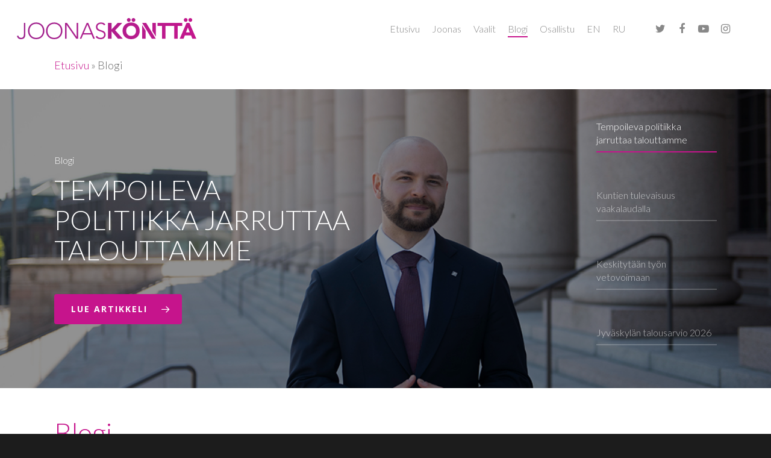

--- FILE ---
content_type: text/html; charset=utf-8
request_url: https://www.google.com/recaptcha/api2/anchor?ar=1&k=6LeR53waAAAAAOth_6va4rkSn0bsaHZliZu1Z4MU&co=aHR0cHM6Ly9qb29uYXNrb250dGEuZmk6NDQz&hl=en&v=PoyoqOPhxBO7pBk68S4YbpHZ&size=invisible&anchor-ms=20000&execute-ms=30000&cb=otldtqz0xc8u
body_size: 48647
content:
<!DOCTYPE HTML><html dir="ltr" lang="en"><head><meta http-equiv="Content-Type" content="text/html; charset=UTF-8">
<meta http-equiv="X-UA-Compatible" content="IE=edge">
<title>reCAPTCHA</title>
<style type="text/css">
/* cyrillic-ext */
@font-face {
  font-family: 'Roboto';
  font-style: normal;
  font-weight: 400;
  font-stretch: 100%;
  src: url(//fonts.gstatic.com/s/roboto/v48/KFO7CnqEu92Fr1ME7kSn66aGLdTylUAMa3GUBHMdazTgWw.woff2) format('woff2');
  unicode-range: U+0460-052F, U+1C80-1C8A, U+20B4, U+2DE0-2DFF, U+A640-A69F, U+FE2E-FE2F;
}
/* cyrillic */
@font-face {
  font-family: 'Roboto';
  font-style: normal;
  font-weight: 400;
  font-stretch: 100%;
  src: url(//fonts.gstatic.com/s/roboto/v48/KFO7CnqEu92Fr1ME7kSn66aGLdTylUAMa3iUBHMdazTgWw.woff2) format('woff2');
  unicode-range: U+0301, U+0400-045F, U+0490-0491, U+04B0-04B1, U+2116;
}
/* greek-ext */
@font-face {
  font-family: 'Roboto';
  font-style: normal;
  font-weight: 400;
  font-stretch: 100%;
  src: url(//fonts.gstatic.com/s/roboto/v48/KFO7CnqEu92Fr1ME7kSn66aGLdTylUAMa3CUBHMdazTgWw.woff2) format('woff2');
  unicode-range: U+1F00-1FFF;
}
/* greek */
@font-face {
  font-family: 'Roboto';
  font-style: normal;
  font-weight: 400;
  font-stretch: 100%;
  src: url(//fonts.gstatic.com/s/roboto/v48/KFO7CnqEu92Fr1ME7kSn66aGLdTylUAMa3-UBHMdazTgWw.woff2) format('woff2');
  unicode-range: U+0370-0377, U+037A-037F, U+0384-038A, U+038C, U+038E-03A1, U+03A3-03FF;
}
/* math */
@font-face {
  font-family: 'Roboto';
  font-style: normal;
  font-weight: 400;
  font-stretch: 100%;
  src: url(//fonts.gstatic.com/s/roboto/v48/KFO7CnqEu92Fr1ME7kSn66aGLdTylUAMawCUBHMdazTgWw.woff2) format('woff2');
  unicode-range: U+0302-0303, U+0305, U+0307-0308, U+0310, U+0312, U+0315, U+031A, U+0326-0327, U+032C, U+032F-0330, U+0332-0333, U+0338, U+033A, U+0346, U+034D, U+0391-03A1, U+03A3-03A9, U+03B1-03C9, U+03D1, U+03D5-03D6, U+03F0-03F1, U+03F4-03F5, U+2016-2017, U+2034-2038, U+203C, U+2040, U+2043, U+2047, U+2050, U+2057, U+205F, U+2070-2071, U+2074-208E, U+2090-209C, U+20D0-20DC, U+20E1, U+20E5-20EF, U+2100-2112, U+2114-2115, U+2117-2121, U+2123-214F, U+2190, U+2192, U+2194-21AE, U+21B0-21E5, U+21F1-21F2, U+21F4-2211, U+2213-2214, U+2216-22FF, U+2308-230B, U+2310, U+2319, U+231C-2321, U+2336-237A, U+237C, U+2395, U+239B-23B7, U+23D0, U+23DC-23E1, U+2474-2475, U+25AF, U+25B3, U+25B7, U+25BD, U+25C1, U+25CA, U+25CC, U+25FB, U+266D-266F, U+27C0-27FF, U+2900-2AFF, U+2B0E-2B11, U+2B30-2B4C, U+2BFE, U+3030, U+FF5B, U+FF5D, U+1D400-1D7FF, U+1EE00-1EEFF;
}
/* symbols */
@font-face {
  font-family: 'Roboto';
  font-style: normal;
  font-weight: 400;
  font-stretch: 100%;
  src: url(//fonts.gstatic.com/s/roboto/v48/KFO7CnqEu92Fr1ME7kSn66aGLdTylUAMaxKUBHMdazTgWw.woff2) format('woff2');
  unicode-range: U+0001-000C, U+000E-001F, U+007F-009F, U+20DD-20E0, U+20E2-20E4, U+2150-218F, U+2190, U+2192, U+2194-2199, U+21AF, U+21E6-21F0, U+21F3, U+2218-2219, U+2299, U+22C4-22C6, U+2300-243F, U+2440-244A, U+2460-24FF, U+25A0-27BF, U+2800-28FF, U+2921-2922, U+2981, U+29BF, U+29EB, U+2B00-2BFF, U+4DC0-4DFF, U+FFF9-FFFB, U+10140-1018E, U+10190-1019C, U+101A0, U+101D0-101FD, U+102E0-102FB, U+10E60-10E7E, U+1D2C0-1D2D3, U+1D2E0-1D37F, U+1F000-1F0FF, U+1F100-1F1AD, U+1F1E6-1F1FF, U+1F30D-1F30F, U+1F315, U+1F31C, U+1F31E, U+1F320-1F32C, U+1F336, U+1F378, U+1F37D, U+1F382, U+1F393-1F39F, U+1F3A7-1F3A8, U+1F3AC-1F3AF, U+1F3C2, U+1F3C4-1F3C6, U+1F3CA-1F3CE, U+1F3D4-1F3E0, U+1F3ED, U+1F3F1-1F3F3, U+1F3F5-1F3F7, U+1F408, U+1F415, U+1F41F, U+1F426, U+1F43F, U+1F441-1F442, U+1F444, U+1F446-1F449, U+1F44C-1F44E, U+1F453, U+1F46A, U+1F47D, U+1F4A3, U+1F4B0, U+1F4B3, U+1F4B9, U+1F4BB, U+1F4BF, U+1F4C8-1F4CB, U+1F4D6, U+1F4DA, U+1F4DF, U+1F4E3-1F4E6, U+1F4EA-1F4ED, U+1F4F7, U+1F4F9-1F4FB, U+1F4FD-1F4FE, U+1F503, U+1F507-1F50B, U+1F50D, U+1F512-1F513, U+1F53E-1F54A, U+1F54F-1F5FA, U+1F610, U+1F650-1F67F, U+1F687, U+1F68D, U+1F691, U+1F694, U+1F698, U+1F6AD, U+1F6B2, U+1F6B9-1F6BA, U+1F6BC, U+1F6C6-1F6CF, U+1F6D3-1F6D7, U+1F6E0-1F6EA, U+1F6F0-1F6F3, U+1F6F7-1F6FC, U+1F700-1F7FF, U+1F800-1F80B, U+1F810-1F847, U+1F850-1F859, U+1F860-1F887, U+1F890-1F8AD, U+1F8B0-1F8BB, U+1F8C0-1F8C1, U+1F900-1F90B, U+1F93B, U+1F946, U+1F984, U+1F996, U+1F9E9, U+1FA00-1FA6F, U+1FA70-1FA7C, U+1FA80-1FA89, U+1FA8F-1FAC6, U+1FACE-1FADC, U+1FADF-1FAE9, U+1FAF0-1FAF8, U+1FB00-1FBFF;
}
/* vietnamese */
@font-face {
  font-family: 'Roboto';
  font-style: normal;
  font-weight: 400;
  font-stretch: 100%;
  src: url(//fonts.gstatic.com/s/roboto/v48/KFO7CnqEu92Fr1ME7kSn66aGLdTylUAMa3OUBHMdazTgWw.woff2) format('woff2');
  unicode-range: U+0102-0103, U+0110-0111, U+0128-0129, U+0168-0169, U+01A0-01A1, U+01AF-01B0, U+0300-0301, U+0303-0304, U+0308-0309, U+0323, U+0329, U+1EA0-1EF9, U+20AB;
}
/* latin-ext */
@font-face {
  font-family: 'Roboto';
  font-style: normal;
  font-weight: 400;
  font-stretch: 100%;
  src: url(//fonts.gstatic.com/s/roboto/v48/KFO7CnqEu92Fr1ME7kSn66aGLdTylUAMa3KUBHMdazTgWw.woff2) format('woff2');
  unicode-range: U+0100-02BA, U+02BD-02C5, U+02C7-02CC, U+02CE-02D7, U+02DD-02FF, U+0304, U+0308, U+0329, U+1D00-1DBF, U+1E00-1E9F, U+1EF2-1EFF, U+2020, U+20A0-20AB, U+20AD-20C0, U+2113, U+2C60-2C7F, U+A720-A7FF;
}
/* latin */
@font-face {
  font-family: 'Roboto';
  font-style: normal;
  font-weight: 400;
  font-stretch: 100%;
  src: url(//fonts.gstatic.com/s/roboto/v48/KFO7CnqEu92Fr1ME7kSn66aGLdTylUAMa3yUBHMdazQ.woff2) format('woff2');
  unicode-range: U+0000-00FF, U+0131, U+0152-0153, U+02BB-02BC, U+02C6, U+02DA, U+02DC, U+0304, U+0308, U+0329, U+2000-206F, U+20AC, U+2122, U+2191, U+2193, U+2212, U+2215, U+FEFF, U+FFFD;
}
/* cyrillic-ext */
@font-face {
  font-family: 'Roboto';
  font-style: normal;
  font-weight: 500;
  font-stretch: 100%;
  src: url(//fonts.gstatic.com/s/roboto/v48/KFO7CnqEu92Fr1ME7kSn66aGLdTylUAMa3GUBHMdazTgWw.woff2) format('woff2');
  unicode-range: U+0460-052F, U+1C80-1C8A, U+20B4, U+2DE0-2DFF, U+A640-A69F, U+FE2E-FE2F;
}
/* cyrillic */
@font-face {
  font-family: 'Roboto';
  font-style: normal;
  font-weight: 500;
  font-stretch: 100%;
  src: url(//fonts.gstatic.com/s/roboto/v48/KFO7CnqEu92Fr1ME7kSn66aGLdTylUAMa3iUBHMdazTgWw.woff2) format('woff2');
  unicode-range: U+0301, U+0400-045F, U+0490-0491, U+04B0-04B1, U+2116;
}
/* greek-ext */
@font-face {
  font-family: 'Roboto';
  font-style: normal;
  font-weight: 500;
  font-stretch: 100%;
  src: url(//fonts.gstatic.com/s/roboto/v48/KFO7CnqEu92Fr1ME7kSn66aGLdTylUAMa3CUBHMdazTgWw.woff2) format('woff2');
  unicode-range: U+1F00-1FFF;
}
/* greek */
@font-face {
  font-family: 'Roboto';
  font-style: normal;
  font-weight: 500;
  font-stretch: 100%;
  src: url(//fonts.gstatic.com/s/roboto/v48/KFO7CnqEu92Fr1ME7kSn66aGLdTylUAMa3-UBHMdazTgWw.woff2) format('woff2');
  unicode-range: U+0370-0377, U+037A-037F, U+0384-038A, U+038C, U+038E-03A1, U+03A3-03FF;
}
/* math */
@font-face {
  font-family: 'Roboto';
  font-style: normal;
  font-weight: 500;
  font-stretch: 100%;
  src: url(//fonts.gstatic.com/s/roboto/v48/KFO7CnqEu92Fr1ME7kSn66aGLdTylUAMawCUBHMdazTgWw.woff2) format('woff2');
  unicode-range: U+0302-0303, U+0305, U+0307-0308, U+0310, U+0312, U+0315, U+031A, U+0326-0327, U+032C, U+032F-0330, U+0332-0333, U+0338, U+033A, U+0346, U+034D, U+0391-03A1, U+03A3-03A9, U+03B1-03C9, U+03D1, U+03D5-03D6, U+03F0-03F1, U+03F4-03F5, U+2016-2017, U+2034-2038, U+203C, U+2040, U+2043, U+2047, U+2050, U+2057, U+205F, U+2070-2071, U+2074-208E, U+2090-209C, U+20D0-20DC, U+20E1, U+20E5-20EF, U+2100-2112, U+2114-2115, U+2117-2121, U+2123-214F, U+2190, U+2192, U+2194-21AE, U+21B0-21E5, U+21F1-21F2, U+21F4-2211, U+2213-2214, U+2216-22FF, U+2308-230B, U+2310, U+2319, U+231C-2321, U+2336-237A, U+237C, U+2395, U+239B-23B7, U+23D0, U+23DC-23E1, U+2474-2475, U+25AF, U+25B3, U+25B7, U+25BD, U+25C1, U+25CA, U+25CC, U+25FB, U+266D-266F, U+27C0-27FF, U+2900-2AFF, U+2B0E-2B11, U+2B30-2B4C, U+2BFE, U+3030, U+FF5B, U+FF5D, U+1D400-1D7FF, U+1EE00-1EEFF;
}
/* symbols */
@font-face {
  font-family: 'Roboto';
  font-style: normal;
  font-weight: 500;
  font-stretch: 100%;
  src: url(//fonts.gstatic.com/s/roboto/v48/KFO7CnqEu92Fr1ME7kSn66aGLdTylUAMaxKUBHMdazTgWw.woff2) format('woff2');
  unicode-range: U+0001-000C, U+000E-001F, U+007F-009F, U+20DD-20E0, U+20E2-20E4, U+2150-218F, U+2190, U+2192, U+2194-2199, U+21AF, U+21E6-21F0, U+21F3, U+2218-2219, U+2299, U+22C4-22C6, U+2300-243F, U+2440-244A, U+2460-24FF, U+25A0-27BF, U+2800-28FF, U+2921-2922, U+2981, U+29BF, U+29EB, U+2B00-2BFF, U+4DC0-4DFF, U+FFF9-FFFB, U+10140-1018E, U+10190-1019C, U+101A0, U+101D0-101FD, U+102E0-102FB, U+10E60-10E7E, U+1D2C0-1D2D3, U+1D2E0-1D37F, U+1F000-1F0FF, U+1F100-1F1AD, U+1F1E6-1F1FF, U+1F30D-1F30F, U+1F315, U+1F31C, U+1F31E, U+1F320-1F32C, U+1F336, U+1F378, U+1F37D, U+1F382, U+1F393-1F39F, U+1F3A7-1F3A8, U+1F3AC-1F3AF, U+1F3C2, U+1F3C4-1F3C6, U+1F3CA-1F3CE, U+1F3D4-1F3E0, U+1F3ED, U+1F3F1-1F3F3, U+1F3F5-1F3F7, U+1F408, U+1F415, U+1F41F, U+1F426, U+1F43F, U+1F441-1F442, U+1F444, U+1F446-1F449, U+1F44C-1F44E, U+1F453, U+1F46A, U+1F47D, U+1F4A3, U+1F4B0, U+1F4B3, U+1F4B9, U+1F4BB, U+1F4BF, U+1F4C8-1F4CB, U+1F4D6, U+1F4DA, U+1F4DF, U+1F4E3-1F4E6, U+1F4EA-1F4ED, U+1F4F7, U+1F4F9-1F4FB, U+1F4FD-1F4FE, U+1F503, U+1F507-1F50B, U+1F50D, U+1F512-1F513, U+1F53E-1F54A, U+1F54F-1F5FA, U+1F610, U+1F650-1F67F, U+1F687, U+1F68D, U+1F691, U+1F694, U+1F698, U+1F6AD, U+1F6B2, U+1F6B9-1F6BA, U+1F6BC, U+1F6C6-1F6CF, U+1F6D3-1F6D7, U+1F6E0-1F6EA, U+1F6F0-1F6F3, U+1F6F7-1F6FC, U+1F700-1F7FF, U+1F800-1F80B, U+1F810-1F847, U+1F850-1F859, U+1F860-1F887, U+1F890-1F8AD, U+1F8B0-1F8BB, U+1F8C0-1F8C1, U+1F900-1F90B, U+1F93B, U+1F946, U+1F984, U+1F996, U+1F9E9, U+1FA00-1FA6F, U+1FA70-1FA7C, U+1FA80-1FA89, U+1FA8F-1FAC6, U+1FACE-1FADC, U+1FADF-1FAE9, U+1FAF0-1FAF8, U+1FB00-1FBFF;
}
/* vietnamese */
@font-face {
  font-family: 'Roboto';
  font-style: normal;
  font-weight: 500;
  font-stretch: 100%;
  src: url(//fonts.gstatic.com/s/roboto/v48/KFO7CnqEu92Fr1ME7kSn66aGLdTylUAMa3OUBHMdazTgWw.woff2) format('woff2');
  unicode-range: U+0102-0103, U+0110-0111, U+0128-0129, U+0168-0169, U+01A0-01A1, U+01AF-01B0, U+0300-0301, U+0303-0304, U+0308-0309, U+0323, U+0329, U+1EA0-1EF9, U+20AB;
}
/* latin-ext */
@font-face {
  font-family: 'Roboto';
  font-style: normal;
  font-weight: 500;
  font-stretch: 100%;
  src: url(//fonts.gstatic.com/s/roboto/v48/KFO7CnqEu92Fr1ME7kSn66aGLdTylUAMa3KUBHMdazTgWw.woff2) format('woff2');
  unicode-range: U+0100-02BA, U+02BD-02C5, U+02C7-02CC, U+02CE-02D7, U+02DD-02FF, U+0304, U+0308, U+0329, U+1D00-1DBF, U+1E00-1E9F, U+1EF2-1EFF, U+2020, U+20A0-20AB, U+20AD-20C0, U+2113, U+2C60-2C7F, U+A720-A7FF;
}
/* latin */
@font-face {
  font-family: 'Roboto';
  font-style: normal;
  font-weight: 500;
  font-stretch: 100%;
  src: url(//fonts.gstatic.com/s/roboto/v48/KFO7CnqEu92Fr1ME7kSn66aGLdTylUAMa3yUBHMdazQ.woff2) format('woff2');
  unicode-range: U+0000-00FF, U+0131, U+0152-0153, U+02BB-02BC, U+02C6, U+02DA, U+02DC, U+0304, U+0308, U+0329, U+2000-206F, U+20AC, U+2122, U+2191, U+2193, U+2212, U+2215, U+FEFF, U+FFFD;
}
/* cyrillic-ext */
@font-face {
  font-family: 'Roboto';
  font-style: normal;
  font-weight: 900;
  font-stretch: 100%;
  src: url(//fonts.gstatic.com/s/roboto/v48/KFO7CnqEu92Fr1ME7kSn66aGLdTylUAMa3GUBHMdazTgWw.woff2) format('woff2');
  unicode-range: U+0460-052F, U+1C80-1C8A, U+20B4, U+2DE0-2DFF, U+A640-A69F, U+FE2E-FE2F;
}
/* cyrillic */
@font-face {
  font-family: 'Roboto';
  font-style: normal;
  font-weight: 900;
  font-stretch: 100%;
  src: url(//fonts.gstatic.com/s/roboto/v48/KFO7CnqEu92Fr1ME7kSn66aGLdTylUAMa3iUBHMdazTgWw.woff2) format('woff2');
  unicode-range: U+0301, U+0400-045F, U+0490-0491, U+04B0-04B1, U+2116;
}
/* greek-ext */
@font-face {
  font-family: 'Roboto';
  font-style: normal;
  font-weight: 900;
  font-stretch: 100%;
  src: url(//fonts.gstatic.com/s/roboto/v48/KFO7CnqEu92Fr1ME7kSn66aGLdTylUAMa3CUBHMdazTgWw.woff2) format('woff2');
  unicode-range: U+1F00-1FFF;
}
/* greek */
@font-face {
  font-family: 'Roboto';
  font-style: normal;
  font-weight: 900;
  font-stretch: 100%;
  src: url(//fonts.gstatic.com/s/roboto/v48/KFO7CnqEu92Fr1ME7kSn66aGLdTylUAMa3-UBHMdazTgWw.woff2) format('woff2');
  unicode-range: U+0370-0377, U+037A-037F, U+0384-038A, U+038C, U+038E-03A1, U+03A3-03FF;
}
/* math */
@font-face {
  font-family: 'Roboto';
  font-style: normal;
  font-weight: 900;
  font-stretch: 100%;
  src: url(//fonts.gstatic.com/s/roboto/v48/KFO7CnqEu92Fr1ME7kSn66aGLdTylUAMawCUBHMdazTgWw.woff2) format('woff2');
  unicode-range: U+0302-0303, U+0305, U+0307-0308, U+0310, U+0312, U+0315, U+031A, U+0326-0327, U+032C, U+032F-0330, U+0332-0333, U+0338, U+033A, U+0346, U+034D, U+0391-03A1, U+03A3-03A9, U+03B1-03C9, U+03D1, U+03D5-03D6, U+03F0-03F1, U+03F4-03F5, U+2016-2017, U+2034-2038, U+203C, U+2040, U+2043, U+2047, U+2050, U+2057, U+205F, U+2070-2071, U+2074-208E, U+2090-209C, U+20D0-20DC, U+20E1, U+20E5-20EF, U+2100-2112, U+2114-2115, U+2117-2121, U+2123-214F, U+2190, U+2192, U+2194-21AE, U+21B0-21E5, U+21F1-21F2, U+21F4-2211, U+2213-2214, U+2216-22FF, U+2308-230B, U+2310, U+2319, U+231C-2321, U+2336-237A, U+237C, U+2395, U+239B-23B7, U+23D0, U+23DC-23E1, U+2474-2475, U+25AF, U+25B3, U+25B7, U+25BD, U+25C1, U+25CA, U+25CC, U+25FB, U+266D-266F, U+27C0-27FF, U+2900-2AFF, U+2B0E-2B11, U+2B30-2B4C, U+2BFE, U+3030, U+FF5B, U+FF5D, U+1D400-1D7FF, U+1EE00-1EEFF;
}
/* symbols */
@font-face {
  font-family: 'Roboto';
  font-style: normal;
  font-weight: 900;
  font-stretch: 100%;
  src: url(//fonts.gstatic.com/s/roboto/v48/KFO7CnqEu92Fr1ME7kSn66aGLdTylUAMaxKUBHMdazTgWw.woff2) format('woff2');
  unicode-range: U+0001-000C, U+000E-001F, U+007F-009F, U+20DD-20E0, U+20E2-20E4, U+2150-218F, U+2190, U+2192, U+2194-2199, U+21AF, U+21E6-21F0, U+21F3, U+2218-2219, U+2299, U+22C4-22C6, U+2300-243F, U+2440-244A, U+2460-24FF, U+25A0-27BF, U+2800-28FF, U+2921-2922, U+2981, U+29BF, U+29EB, U+2B00-2BFF, U+4DC0-4DFF, U+FFF9-FFFB, U+10140-1018E, U+10190-1019C, U+101A0, U+101D0-101FD, U+102E0-102FB, U+10E60-10E7E, U+1D2C0-1D2D3, U+1D2E0-1D37F, U+1F000-1F0FF, U+1F100-1F1AD, U+1F1E6-1F1FF, U+1F30D-1F30F, U+1F315, U+1F31C, U+1F31E, U+1F320-1F32C, U+1F336, U+1F378, U+1F37D, U+1F382, U+1F393-1F39F, U+1F3A7-1F3A8, U+1F3AC-1F3AF, U+1F3C2, U+1F3C4-1F3C6, U+1F3CA-1F3CE, U+1F3D4-1F3E0, U+1F3ED, U+1F3F1-1F3F3, U+1F3F5-1F3F7, U+1F408, U+1F415, U+1F41F, U+1F426, U+1F43F, U+1F441-1F442, U+1F444, U+1F446-1F449, U+1F44C-1F44E, U+1F453, U+1F46A, U+1F47D, U+1F4A3, U+1F4B0, U+1F4B3, U+1F4B9, U+1F4BB, U+1F4BF, U+1F4C8-1F4CB, U+1F4D6, U+1F4DA, U+1F4DF, U+1F4E3-1F4E6, U+1F4EA-1F4ED, U+1F4F7, U+1F4F9-1F4FB, U+1F4FD-1F4FE, U+1F503, U+1F507-1F50B, U+1F50D, U+1F512-1F513, U+1F53E-1F54A, U+1F54F-1F5FA, U+1F610, U+1F650-1F67F, U+1F687, U+1F68D, U+1F691, U+1F694, U+1F698, U+1F6AD, U+1F6B2, U+1F6B9-1F6BA, U+1F6BC, U+1F6C6-1F6CF, U+1F6D3-1F6D7, U+1F6E0-1F6EA, U+1F6F0-1F6F3, U+1F6F7-1F6FC, U+1F700-1F7FF, U+1F800-1F80B, U+1F810-1F847, U+1F850-1F859, U+1F860-1F887, U+1F890-1F8AD, U+1F8B0-1F8BB, U+1F8C0-1F8C1, U+1F900-1F90B, U+1F93B, U+1F946, U+1F984, U+1F996, U+1F9E9, U+1FA00-1FA6F, U+1FA70-1FA7C, U+1FA80-1FA89, U+1FA8F-1FAC6, U+1FACE-1FADC, U+1FADF-1FAE9, U+1FAF0-1FAF8, U+1FB00-1FBFF;
}
/* vietnamese */
@font-face {
  font-family: 'Roboto';
  font-style: normal;
  font-weight: 900;
  font-stretch: 100%;
  src: url(//fonts.gstatic.com/s/roboto/v48/KFO7CnqEu92Fr1ME7kSn66aGLdTylUAMa3OUBHMdazTgWw.woff2) format('woff2');
  unicode-range: U+0102-0103, U+0110-0111, U+0128-0129, U+0168-0169, U+01A0-01A1, U+01AF-01B0, U+0300-0301, U+0303-0304, U+0308-0309, U+0323, U+0329, U+1EA0-1EF9, U+20AB;
}
/* latin-ext */
@font-face {
  font-family: 'Roboto';
  font-style: normal;
  font-weight: 900;
  font-stretch: 100%;
  src: url(//fonts.gstatic.com/s/roboto/v48/KFO7CnqEu92Fr1ME7kSn66aGLdTylUAMa3KUBHMdazTgWw.woff2) format('woff2');
  unicode-range: U+0100-02BA, U+02BD-02C5, U+02C7-02CC, U+02CE-02D7, U+02DD-02FF, U+0304, U+0308, U+0329, U+1D00-1DBF, U+1E00-1E9F, U+1EF2-1EFF, U+2020, U+20A0-20AB, U+20AD-20C0, U+2113, U+2C60-2C7F, U+A720-A7FF;
}
/* latin */
@font-face {
  font-family: 'Roboto';
  font-style: normal;
  font-weight: 900;
  font-stretch: 100%;
  src: url(//fonts.gstatic.com/s/roboto/v48/KFO7CnqEu92Fr1ME7kSn66aGLdTylUAMa3yUBHMdazQ.woff2) format('woff2');
  unicode-range: U+0000-00FF, U+0131, U+0152-0153, U+02BB-02BC, U+02C6, U+02DA, U+02DC, U+0304, U+0308, U+0329, U+2000-206F, U+20AC, U+2122, U+2191, U+2193, U+2212, U+2215, U+FEFF, U+FFFD;
}

</style>
<link rel="stylesheet" type="text/css" href="https://www.gstatic.com/recaptcha/releases/PoyoqOPhxBO7pBk68S4YbpHZ/styles__ltr.css">
<script nonce="EZYSBoVzK53IAkUntxuF3g" type="text/javascript">window['__recaptcha_api'] = 'https://www.google.com/recaptcha/api2/';</script>
<script type="text/javascript" src="https://www.gstatic.com/recaptcha/releases/PoyoqOPhxBO7pBk68S4YbpHZ/recaptcha__en.js" nonce="EZYSBoVzK53IAkUntxuF3g">
      
    </script></head>
<body><div id="rc-anchor-alert" class="rc-anchor-alert"></div>
<input type="hidden" id="recaptcha-token" value="[base64]">
<script type="text/javascript" nonce="EZYSBoVzK53IAkUntxuF3g">
      recaptcha.anchor.Main.init("[\x22ainput\x22,[\x22bgdata\x22,\x22\x22,\[base64]/[base64]/UltIKytdPWE6KGE8MjA0OD9SW0grK109YT4+NnwxOTI6KChhJjY0NTEyKT09NTUyOTYmJnErMTxoLmxlbmd0aCYmKGguY2hhckNvZGVBdChxKzEpJjY0NTEyKT09NTYzMjA/[base64]/MjU1OlI/[base64]/[base64]/[base64]/[base64]/[base64]/[base64]/[base64]/[base64]/[base64]/[base64]\x22,\[base64]\x22,\x22wrFgw5VJw6YOw4o8KjvCihnDplEGw5TCvBpCC8OlwpEgwp5cCMKbw6zCrMOyPsK9wo3DuA3CmhnCtjbDlsKCKyUuwq9bWXI+wq7DonoiMhvCk8KmEcKXNXXDlsOER8OPUsKmQ37DliXCrMOMXUsma8O6c8KRwo7DsX/Ds1IdwqrDhMOlbcOhw53CuEnDicODw67DvsKALsO8wqvDoRRxw5ByI8KIw7PDmXdUWW3DiDp3w6/CjsKCfMO1w5zDl8K6CMK0w4ZhTMOhTMKQIcK7KVYgwplXwrF+woRiwqPDhmRAwrZRQVHCvkwzwr/DisOUGQ4ff3FIWSLDhMOHwqPDoj5Gw5MgHxxjAnBwwok9W3w4IU00IE/ChAFTw6nDpx3Cp8Krw53CmlZ7LnACwpDDiELCjsOrw6Zhw6xdw7XDmcKKwoMvbjjCh8K3wrAPwoRnwq7Co8KGw4rDpm9XewNKw6xVKFohVAjDtcKuwrtIW3dGQFk/wq3CqV7Dt2zDqzDCuC/DoMKNXjo6w5vDug1Sw6/Ci8OIMDXDm8OHSMKLwpJnZsKIw7RFEw7DsH7DmUbDlEp8wplhw7cedcKxw6krwqpBIhBIw7XCpgzDgkU/w4FdZDnClMKrciI/wrMyW8OldsO+wo3DhMK5Z01ewpsBwq0tM8OZw4IXDMKhw4tZQMKRwp16Z8OWwowFL8KyB8OnFMK5G8OpTcOyMSLCqsKsw69ywr/DpDPCtknChsKswq8tZVkXPUfCk8O1wrrDiAzCt8KpfMKQJwEcSsK+wo1AEMOewoMYTMORwotfW8O5NMOqw4Y6M8KJCcOawofCmX54w6wYX0LDuVPCm8KIwrHDkmYIKCjDscOGwpA9w4XCp8OXw6jDq3HCsgs9F208D8O9wrRraMOlw7fClsKIacKhDcKowosZwp/DgWXCu8K3eEo/GAbDlMK9F8OIwozDvcKSZCvCtwXDsWZGw7LChsOJw7YXwrPCtn7Dq3LDlCVZR1kmE8KeaMOfVsOnw7A0wrEJDwrDrGcKw71vB2rDisO9wpRhVsK3wocTY1tGwrtvw4Y6bMO8fRjDt28sfMO2LhAZU8Kawqgcw5DDksOCWwvDoRzDkS/ChcO5MzzClMOuw6vDsUXCnsOjwrrDsQtYw6TCrMOmMT1YwqI8w4ErHR/DmFxLMcO4wqh8wp/DjQV1woN4U8ORQMKbwrjCkcKRwrPCuWsswohBwrvCgMOJwpzDrW7DpcOmCMKlwq7CmzJCFGciHgPCs8K1wolYw5BEwqEKMsKdLMKlwqLDuAXCtxYRw7xsP3/DqcK3wqtceHdNPcKFwrM8Z8OXQU99w7AswpNhCxDCrsORw4/CjsOOKQxRw5TDkcKOwrHDsRLDnGLDi2/[base64]/[base64]/CjBQUZsKNe1NIwofDvcKMwpZgw4Ifw5jDjz0pS8KIS8OEI1J9PjVCeVE/UlbCpAHDtVfCkcKow6NywofDnsOBA1xZVnhbwostLsKnwo/[base64]/DsMOyOTZVGF5becOyJGEvw654GcO4w7LClkxiNDHCqznCowoOZMKRwqIWUVoLSTnCgMK2wrYyFsKwPcOYTx0Ow6YJwrbDgQnCq8KAw7vDu8KGw5vCgRAhwrHCj2Efwq/DicKBaMKkw57CmcKcVnHDgcKoZsKMAMKCw7puIcOBSE7Dg8KXIwTDrcOGwqnDoMOgP8KOw4bDqXXCvsO9esKIwpcPLwHDtcOAEsOjwoBGwqFMw4MMOMK2eW5wwrlUw6UqAcKUw7jDo1AVVMO+TABXwrnDhMOgwqEzw40Vw4APwpzDhcKva8O+OsOAwoJdwo/Ct1XCmcO0O2BebsOvOcKveGl4bUHCucOCccKCw6oDKMK2wp1MwqNCwqw+bcKjwrTCmsOcwow1EMKhTsOSdTrDrcKtwqnDnMKywoLCjllrPcKVwqfCmH0Tw4zDicOyIcOLw47CocOiWV1Yw5DCoh0BworCn8KYQlsuU8OjdDbDkcOOwrfDuSViHsK/I1/[base64]/CiCrDo8OrKR1IVh/CvAnDtMO6JsKCYX7DpsK4O3x2AMOyTwPCmcK8McOaw5heYXlBw4rDrsK3wp/DowY0wozDs8KWMcKcf8OlWQnDv2xqRyvDgW/DsQLDmiM3wq5AF8O2w7V9JMOla8KaJMOwwp9xJwvDlcKxw6J2Z8O7wqxCwrfCvDZ/[base64]/eMONBTrChzLCicK+e1XCtBxzD8OZwqcsw5rCosKnPSnCgAE/PsKuCsO+Awg4w7FwLcKJHcKQFcOmwq91w7lQRcOZw5EEJAtvwpZ1UsKKwplGw6Jrw7/CpVw2DMOKwoIZw4Mfw73DtMO8wr/[base64]/Q3kNw51vw5o9SGEyBMO7UzrDsz/Cq8KqagzCoyLDtzUvO8OLwoXCh8Oyw6VLw60xw5UqXsO1DMK9c8Kkw4sEScKEwr4/HgXCh8KTe8KQw7vCs8ORacKsMSLCogFNw4dgcjDCpTV5BsOZwqXDr0/DuR1WE8O/fEzCsjbDhcOzMMOVw7XDqAwKQ8OyZ8KMw78sw4bDtSzCuxg5w7LDvcOeUcO5PsOkw61qwoRoSMOBXQJ6w5Q1IBXDmcK4w5F2HcO/[base64]/wrQzwrPCpTrDgE1gwq8cLMORRMOawp5PQ8KDSmcAw5jCrsKTbcOdwo/DunoeP8KHw7TCosOaRyzDpMOWfMOZw7rDvMKnI8KefsOdwoDClVEJw5YSwpXDjXpLesKfVWxIwqLCrgvChcOzfMOzYcK+w4zDmcO/W8KzwqnDoMO2wpMdRkZWw57CjMKSwrdCYMOuKsKJwqlSa8Orw6Fuw6DDvcOMUMOMwrDDgMKhFVjDqhDDvsOKw4jCrsKpdXlVGMO0AcOJwoYqw5M+IQcYBy02wpzCmk7CncKBRhfDrn/Cp2UKZkPDoBYFDcKxWMO7Oz7ClUnDpMO7wod/wpBVH0TCuMKowpdAKVLCnSTDpVp5BsOxw7vCnz5Hw7rCi8OsIlorw6vCv8O7R3HChXYtw6NbbsOIWMODw4vDvnPDusK2wqjCi8Kkwr82VsOywp7DphM5wprDr8OZV3TChE0INhrCvmbDkMOTw7NhDznDj2/DrcOgw4AbwobCjXvDjTgIwobCpyLCvsKSHFgEKWHCn33Dt8OowrjDqcKdZmzCpnPDi8OOc8OMw7/[base64]/CuGo2WcOMPsO7w4XDqsO0DcO4w7EjI8OvwoY1wp9owrDCocKlDMK9wrzDqcKKLcOmw7/Dh8OOw5nDlFHDmwFqw79oFcKAw5/CsMKfY8Ouw5vDpsKlAj0/w6HDtMOqCcKsXMKFwrEDecK9G8KVwoh5csKfBztfwp3CqMOKBCt0PcKGwqLDgT1yeTPCpMOVNcOqaC4QC3jDiMO0JS1dPR4LL8OnRU7DgsOsWsKvGcO1woXCq8OnWBfCqmxMw7/DjcOywrjCgcO0HAjCs3jDtsOKwqQzRSnCpsKtw7zCr8KjIsK1woZ9LnzDvGZHB0jDt8OkVUHDggPCiFl/[base64]/DpsOOw6bCswl2wpjDghzCkcK9OMK3w5vClTBkw4R7QsO/w4tJX0TCqU1iM8OJwpTDrsO/w5LCrF9/[base64]/DgAXCjElQw7x8w6tkwonClm0ILVpLwplKwrLCmsKZZWofd8Oiw7MDG2lRwpl8w5lTFlYkwp3Cq1/DsxcpScKQSCrCtcO5B099KxnDssOUwr3CticJUsO9w5/CqjxYJlfDoSvDiVoNwqpEEsK1w7zCg8KwJy8Pw43CtAPDlBNlwqIXw53Cun4eSzEnwpHCr8KcAcKEMBnCjHHDnsK9woTDsWNHUMKbanzCklrCvMO2woBKAjTDt8K/VQI+CyHDscO7wqlhw6LDl8OLw4HCk8Otw7rCj3DCkwNiXElHw6PDvcKgLjPDnMK0woROwoXDiMOrwonCiMOKw5TCh8Ouwo3Cj8KcEMKWR8K0wpTDmUBJw6/ClAk9eMKXIhA4H8Ocw6JJw5Bkw7/DvMKNEWBgw7UOMMOZwr56w5vCskbCukTCsXUcwprChHdZw6ZKcWfCtE/Cv8OfZMOcZxYFYcOVS8OCM2vDiiHCocKVVg/DqMOZwoTCniMVcMOHdMKpw4wCYMKQw5/CjAo9w6rCgMObeh/DmRfCtcKvwpXDiAzDpmUiE8KyGyLDgVDCm8OQwp8iUMKdSQM3GsKHw7HCpnHDnMKMJ8KHw6LDt8KYw5h6dg3Ds3HDnQpGwrxiwr/DisKGw4nCqMKrwpLDhDl1BsKWUU4mRHLDvnYEw4DDvHPCjF3Cg8K6woB3w4IKEMKVesKVWsKtwqphTivCjcKsw49mG8O4ewbDqcKUworDvcK1ChDDoGddQMKOwrrCqmPCkS/CggXCq8OeF8OOwoklLsO0aVM4b8Oiw6TCq8K/wpl0d3zDm8Oqw6rCsm7DiQXDiVg0ZsOTSMOWwr3CgcO7wpzCsgPDqcKCY8KKCV/[base64]/DoBNdwoc2wp3DocKpwp3CrmPDvMKZw6LCvMOGw5pIacOzA8O8CBBxM2QlRsKjw7t5wp95wrRSw58ww4lBw40pw7/DssO4BSNuwqR0JyzDocKdBcKiw5HCsMO4EcOOEGPDoDjCj8O+aQnCmcKCwpXCnMOBR8OnVMOZPMKwTzvDrcK+TBdxwo9iLMOGw4ASwoXDrcKpJAlXwowGWsOhRsK9ESTDoT/[base64]/[base64]/w7l0w7bCl8OOWi1cw7IVw5XCqGHCmnvDjErCjWYpwpohYMOCBkHCnBoDcFELXMKSwr3CmB43w47DocO9w7DDlVVEZ2o1w77Dt3/DkUIqXgRCHcKgwoYfVMK0w4XDg0EmM8OSwpPCg8KtdcOPK8Oiwqpla8OkJCwUW8Kxw57CqcKgw7Juw5sPHGvChRnCvMKGwrfDsMOuJi57emIsEkjDoVrChzbDjiRWwovCrkXCli7CksK2w4AZwoQuP2UHFMOAw6/DrzcswpHChABswrDCsWs2w58Uw7F6w7EnwrzChcOpGMOIwqseX0hpw6vDqFzDusOsSFYRw5bCvAhnDMOdHSY5KTFLKMOxwp7CssKSWcK8wrHCni/Do0bDvTM1w7XDrH/DpTjCusKNVFt4wrPCvgbCiinCrsKVEiodYcOow7RXAUjDt8Kmw6rDmMKnV8OEw4MtOz5jb3PCvwrCpMOIKcKdcGTCv0xWbcKHwpxKw7t8wrvCm8OUwpbCmcKaLsObZjXDj8OEwo7CowNpwqguccKpw6NKUcO1LQzDp1rCugpaJsKTTFHDksKbwp/[base64]/w4zDtcK3AFnDiCkIwoYQw5h/wodOwqMYQ8KuAGFRDl7CjsKkw6k9w7p0B8OFwoBJw77DsFvCl8K2M8Kjw5/Cg8K+H8Kjw4nCp8O0X8KLW8KUw7DCg8OywqcHw7EswqnDgHACwr7CiynDrsKPwr4Lw7/CisO6WFfCgMOSFxHDpXjCp8OMMB3Ci8OLw7vDlUM6wpRhw70cGMO6ElhRb3Y4w7tew6DDlCcEEsOWCsKdKMOzw4/CicO/PCrCvsOxX8KGEcKbwoUxw5wowpfCpcO7w7VzwqXDhMKUwq0cwqjDtEXCliAFw4s4wo9xw5LDoBJffcK5w7/DuMOCYQ1QYsKjwq8kw4fCjypnwp/DtsOFwrTDnsKbwo7CpcK5MMKOwqxIwrIswrJ7wqnCkywew4zCjFnDkmTDhkhkY8Ovw45mw5pXUsOywrLDs8OGWTPCuXxzWwnDr8O+dMKYw4XDnxjCqiINXcKFwqhTw4pVazIXw73Cm8ONX8OoD8Oswpp4w6rDhWHDnMO7eQ/DuB7CscOHw7V1GBfDpUNOwoIsw6phKBjCt8OjwqhiKG3CqMKqU2zDvnoQw7rCogDCsArDjgwnwqzDl0rDuF9fEmR2w7bCijzDnMK5bgl0SsOlAlTCicOuw67CrBDCrsKsQ0V6w4Brwpt+fSbCqi/DuMOXw4Arw7PDjjfDuANnwpHDtitgEkkQwoRywpTDi8ONw4M5w51kS8OSaDs2IA5SSkjCsMOrw5wZwpc3w5rCh8OzcsKqKcKIREvCtW7CrMOLSx8zMUdVw6Z2HX/DssKuQcKsw6nDiXHClMKJwr/Dv8KPwp/Dnx3Cr8KSfGrDg8KNwojDpsKTw57Dh8OXKTnCg3DDjsO5wpHCkcOOHMKkw6DDrmw4CTE7QsODX0x6E8OYP8ORKV4xwrbDt8O5YMKlWUoywrLCgVdKwq1HAcK+wqrCpXEJw4UKEsKjw5nCgsOew4zCoMK6IMKlCjNkASfDuMOew7g6wrZvaH8nw7/DtFLDt8Kcw7PCgsOBwojChsOKwpchHcKvfgXDs2zDucOCw4JOJcKlOUzCm3TDpsOzw6zCicKwVSrDlMK/EXrDvXgJbMOmwpXDj8K3w402YEF6em3Cl8Ofw5UgWcKgEVPDqMO4M07Cv8Kqw6Y9dcOaFsK0UMOdOcK/w7Mcwr7DpQQtwp1tw43Dhz4dwqrDqXo9wqTCtVFlCcOTw6lhw77DkArCvUEMw6TChsOvw7bCgMOYw7tDHXR2R2bCjRZMTsKaYnzDtcKWYCduVMOkwqVOBxtjR8Ouw7zCrBPDvMOrFcOtXMO0YsKnw4BgOgIoDXkzdCc0wq/Dh1pwFTsCwrtNwog1w53CkRNsSmtCLjjCn8Kjw40FSCg+b8O/w7rDj2HDhMO6KjHCuCVzTmRrwqTDvSguw5FkVFXCt8KhwoTCnR7CmFjDgiEbw5zDqcKXw4Afw4FlexfClcKlw67DocKkRMODBsKBwoFJwooXcwLDl8KUwpPCjB1OfnjDrsK4XcKxwqRjwq/[base64]/fh3CiXnDrcKKw5XCosK9w6XCrsO3W8Kawq3DoRXDgg3Dg2McwqTDnMKGTMKmL8K9HEAawqI3wqx4Rz/DmQx5w4XChAvCoEBrwrvDkB/DpX0Ew6PDoGIfw7wIw7vCuDHCq34Tw5fCnzRpGy1rJEDClTd6CcO1d2bCpMOuZsOzwp1/IMKpwqHCpsOlw4DChj7Cu3AkHDw5GHQtw4jDhzoBeCbConpww7LCksOhw45XTsODwpPDvBspKsKdRCrDiHjCm0gFwpfCgsKAEidAwoPDqw7CvsOdEcK6w7Yywpc2w7gCbcO/McOyw4TDo8KDDyF3w5TCn8KSw7kIKsO3w6TCiBjCgcOYw6ohwpbDpcKUw7LCi8KJw6XDpcKfw5h8w6nDt8OvTmdibcKhw73DpMKxw44XGmYqw6FWYkDCmQDCtcOTw4vDqcKdCMK+chfCh209wr80w6FvwoTCkSHDkcO/eW3DrWnDiMKFwpvDtDPDt0PCk8OWwq9yNxbDqlwxwrYYw757w5VyG8OTCCN5w7/Cn8KXw6XCmArCtyzDpk/CsGbCnTpxSsOJH1FLJMKHwoPDoiw1w57CqwvDpcKqdcKQB2DDvcOsw4/CgiPDuDghw6PClQUWUklWw79JEsOrE8KYw6jCmD/DnWnCu8KjDMK8DTdmTRIrwrzDiMKzw5fCiR5rfgzDlzgmKcOGaAZufhvDqXTDiSc/wpE9wokNUMK9wqJtw4ABwrBCT8OEVzE8NRPCtV7Cq2gqXS1kRBzDpcOpw589w63DocO2w7lIwrXCjMKrOi1owoLCgVfCoy11LMOMI8KYw4fCjMKOwp3Co8OOUFHDhsO1V3nDvTkFTkBVwoMlwqcBw6/CicKEwqrCrMKPwpAiQzzDqncWw6/[base64]/Ci8OOwo/CjybCijNmwp1LZ8OZfMOMwqXCmcK+wpDCq3XDp8OmKsOhesKOwo7DvDhhf1koBsKMb8ObIcKzwoHDn8OKwpATwr1Mw73DjFQkwrPCghjDrlHCgB3CnUI6wqDDmMOIAsOHwqJ/dkQVwp/Cr8KnJVfCljNTwqMzwrRkKsKSJ2kAasOpEXnDr0dLw68sw5DDoMOZScKQHsOcwotow5PCgMOkZcK0fMK/SMK5GG8IwrjDvMKpBQTCj0HDjcKhe2Icah4KASfCqMKnJ8OfwoJaTcOkwoQaRHTCsAXDsEPCiWLCm8OUfi/Dr8OaHcKJw4IOZcKufTbCpsKOazpmS8O/GQxLw4YsfsK/ZTfDusOVwrHChD9oQ8K3cxM4w7A/w4zCm8OeEcKnUMOOw4tQwpXCisK9w4/Do2E3KsOawoN0wpTDhF4Kw4PDuRrCmsOawoV+wr/DnRHCtRVlw5h+VsKqwq3ChFXDgcK3wqzDm8Oyw50oJsOxwqEEE8K7cMKpZcKLwrjDlnZnw69eUEE0Dzw4UBDDlsK/NCXDr8ObZcOlw5bDkAfCkMKbbw07KcODXh05bcOFFBvDuRk/H8KQw7/CksKzGXjDpHvDvsOzwpzCocKBeMKIw5DCo1zCpMKHw5g9wqx7OCbDuxwWwpZAwpNaAEBrwrTCjMKYOsOKS3bDrE81w5nCt8OAw5zDqWJHw7LDj8KiX8KeUC1dbR/DqngXPMKfwqDDsRIPN1lNXA3CiFPDqR4LwrIbP0PDoWbDpHF4EsOJw5fCpELDlsOoenJRw4VnS2Fbw7/DlsOhw7w4wqQHw7xZwoHDvQogQFDCkRd7b8KdR8KLwr/DvDbCqzrCvXsuUMKmwoEtCDjDisKAwpzCmjDCtsOTw4zDkR1wBD3DoR3DnMKJwq50w4nDsHZOwqvDumcMw6rDohsbHcKbacKlDcOcwrwOw7HDmMO/[base64]/fMKqPMKUw4lkw75MVMOGQsKTW8OwIcKBw6E+JGvCqVDDtsOjwrrDmcOaW8K/[base64]/DvEHCo8KwwpEkQ8K3RMKHwr/Dqm/Di8OBwpptwqY+HMKvw6McVMOLw6bCssK6wpbCp0TDhMKvw5pLwq5owpphYMOaw710wr3CpAdZGwTDnMODw4M+QTYYwp/[base64]/eMOjY8KTw6dXGRY9PsOLFMKyw41mDsOTCsOawqtywobCg0/DncOtw6rCo0bDt8OHCUvCjcK8MsKOR8Oxw6rDkll5MsKkw4fDq8KNOMKxw70hw4TCvy4Ow74YYcKMwoLCvcOyYsOhGWzCn2EDKR1pSD/[base64]/DgmsJQyfDiBcmKMOaWHXCrQTDgDrDvcOoJMOBw5/CnMOma8OsaEjCqsOrwrpTw4I9SsObwofDiBXCt8Kbbi8XwqwAwrTDlTbDsCbDvR8/wrlWFzfCvsKnwpjDr8KLC8OQwqfCuGDDvCV1fy7CsxNuRWZ6wpXDm8Oyd8Kfw64SwqrCp3HDtsO3JGjCjcOLwqbCvE4Iw5ZjwqfDoXXDjsOKw7Fbwr52VTPDtAHDiMK7w6sBwofCqcKPwpDDkcKgFyAlwoTDqCNqOE/Cj8KqH8OSZ8KzwoF6bcKWBMOCwoskNmx/MkVcwobDr1nCnVIEScORU23DhsKUBRPCpcKgGsK3w69iA0TCp01ZXgPDqF9Hwopowp3DiXguw4kyYMKTSlB2NcO/[base64]/DrMORVz1bw5rCm8KMd8OHw5NHVRN/woAJw6PDsFcXw5TDmRNsJw/DqTzDmj3CmsOTW8O5wokGKiDCoRfCrzHDmT7CugYkwrlYwqhMw5HCk3zDpTrCtsOZUHfCj27DtMK4OMKaGQRIN2vDhHBuwrLCv8KgwrvCn8Ogwr/CtRjCgW7CkW/Djz7CkMKRWsKZwowewr54VVd0wqDCu25Pw7skWlliwpBKBMKRFAXCoF5WwqAqfsK3H8KswrwXwr/DoMOtYMOVL8OcMyc6w63DqsKcRkR2ZMKxwq46wofDuyDDp13DlMKAwoI+URxJRVIswq5ywoYjw6VRw4oPAEs1LGLCgAo5wqJFwrNpwrrCu8Oqw6TCuwDCo8K9GhrDuDPDh8K5wpVowoU8TSfCoMKZQgU/YWxgSBDDlEZmw4fCkMOCNcOwT8KnBQAMw4N0wo/CusKPwq9iTcKUwqRDesOfw7MRw4oLOTo4w4rCvcOjwrPCtMO8ZcOww4ozwoLDqsOrwq9qwoEbwrHDnV4PZgvDjsKdAcKqw69eVMOxccKsfmnDh8OrO1Agwp7CssKMZ8K+I1TDgB/CtMKoRcKkF8OyWMOpwrUXw7PDkER3w5QiWsOUw6zDh8K2WCkyworCpsO1csOUXWohwr1gc8KdwrV2AcOwKsOOwoBMwrnCtn0OJcKuOsK/PBvDicOWBsOZw6PCqBceMH9fHUgyXzQyw6XCiyh/aMORw7rDqMOIwonDgsO6eMO+wqPDpcOrw5PCqAQ9KsODVlvDuMKVw6BTw6TDlMOWY8KASRjCgAfCmDEww4HCp8OHwqNQcUF5HsOLGA/Ch8KjwofCpXFDYcKVbHnDmFt9w43CosKeVy7DrV9hw6zCr1jDhzpRfhLCohBwHx0zasKow6TDkC7DtcK9WnklwplAwpzCkWcrMsKgJiDDlCUFw6nCmkoSRsKQwoDCuiNDazbCtcKaTxsiVDzClG54wqZTw6wUfWZFw6N5D8OCfcO/[base64]/[base64]/[base64]/CtzfCtMKXw7nCgHbDgMOpKcOhJcOjbQvCosKOQcKaA0ZGwoVBw73DuHPDncOLw61KwowtXHB8w7rDpcOyw7nDocO3wpzDsMKhw4cTwr1hLMKmT8ONw43CksK4w4bDl8KJwpFXw7DDmCJfZmh0QcOow6A/w7jCsmrCpBvDpsOSwrLDkDHCoMO/wrd9w6jDu1fDiBMWw7hTOMKDV8K5eA3DhMKKwqE0B8OPTgseZ8KYwo5Ww4TDikLDtcOMwq54MkN+wpsWEDVTw61besO6PW3DnsOxZm3ChMKcS8K5IV/CkBLCrcK/[base64]/CkMOSw7YIwobDu8O4wrnCkUgMY0nDgcK0DsKHw4XCtMOlwo9rw5jDtMKxbG3DmsKgJRbDncOMKXLCs17DnsO9IAfDrBzDrcKfw6tDE8ORXsKrH8KgLDDDnMOuFMOCAsOKGsOkwq/[base64]/Cj1QVw7guw6fDm8KUbsK7w5lMw7DDmAjCrjIbEh/[base64]/[base64]/[base64]/[base64]/ChXhGPi/Cq8OKZcOXw4xiw4/CtMOuacOzwpfDtsOQQEvDhsKQSsOsw7fDvFAWwpJlw5TDj8OuOlQEw5jDuH8uwobDjHDDkj97YnnDvcKUw7DCr2pLw6zDkMOKD314wrHCtjQMw6/CjF0VwqLCgsKwR8OCw5Niw4Z0WcOpYErDq8KEY8KvfQ7Dv25TBFd5fnbDtE1sPWnDrsKHI1k4wpxrw6gKRXsjA8OnwpbCjk/[base64]/[base64]/[base64]/CkBtWHMOjw50nwocLwrjDh8OowpAVLE3DoMKsTXzDjVwRwqxIwrPDkMKcJMKgwrRTwo/Ch39gC8OXw4fDoEbDrxTDv8Kfw5VFwrxvMw1RwqDDqcOmw7LCmwRMw7vDjsK5wo4ZdGlqwoDDoTTCmAEyw7zDsijClDUbw6TDhQbDiUMyw4DDpRvDgsOpJMKoVsOlwpnDhjLCksOpCsOsDm5/[base64]/elY0wozCpRfDoFnCqEjCkMOvw57DvEoLVTImwpzCiGUvwpljw6sOBMK8Yw3DksOLBsOCwp1sQ8OHwrjCuMKYUjPCrsKkw4cMw4/Cq8O5EyM6FMOjwoPCu8K8w6khKW46JD9Kw7TDq8KzwrXCocKGWMKmdsOCwrTDvcKmT1dww699w6RjDEkRw57Duw/Cpj0RVcOnw4MVJEQBw6XCm8KxCTjCqjULZx9ZTsKuQsKRwoXDjcKtw4gEB8OGwozDsMKZwpE2eBkfZcKwwpJMYMKfBh3Cm1/[base64]/ClMOaYSzCgk3DnGRdw5xvwobDgzxWw6DDmT/DkAIbw7zDih1EbcOXwpTDinjDoT1fwpsMw5fCt8KSw5dGFl1aCsKfOcKKM8O5wrxewrjCsMKyw6IUEyMWH8KXWjEEJXMIwoLCiBTDsA8WXjgkwpHDnTxBwqDCiF17wrnDhRnDh8OQA8KcIQ0dwq7DksOgwqbDnsOYwr/Dk8KowprCg8KxwrDDkBXClTITwpNqwojDpRrCv8KYAAoyCzkDw4IjBChLwq07DcOrGEcLTCzCsMOCwrzDtsOgw7hzw6B0w59eWF3Do0DCnMK/DBRRwoxzZcOme8KTwqcyb8KlwpM1w5J+Mlwdw7Q/w7MFYcOCFXvDrirCsjgYw7vDt8KEw4DDn8K/w7LCjyLCj2PDiMKbWcKcw4bClsKgNsKSw5XCty5Vwqg/McKqw40owpRjw47CjMKQLcO6woZHw4kOGQ/[base64]/Di8OcIlPCusKCfV7CgcKTwo1vKAJQdBp/DQfCoMO1w67Cp2TChMOZUMKdwpM6woMgZcOhwoNcwrbCv8KIEcKBw7tMw7JuWMK9esOIw7YvMMOBfcOsw4lKwosrEQlrQUUMLMKMwoHDswXCqTgQD2vDp8Ktwr/[base64]/[base64]/[base64]/DjSPDvnlZdVrCrj4PQS8pwovDsR3DkBPDi2HCgMKmwrvDi8OoBsOSCMOQwqg3bF9BUMKYw7/DpcKaZcOmIXB1MMO3w5Ngw6rDsExjwoPDucOIwrEvwqtSw7LCnAjCk2/Dl0HCgcK/bsOMdhBNwoPDv2fDskduTRjCsgDCj8K/w7zDqcKEHG9qwr3CmsKSQQnDicKgw40RwoxKWcO5csO3A8Krw5ZgWcOXwq9+wpvDgRhLU2g3PMO5w6YZbMO2QGUpLXMNasKDV8O/[base64]/IFnCr8OGAMOWwrvDgMODNh1YfRE2w6jCpSs/[base64]/DjMOlwpEXHMOyw5luwqDCmMOFYsOYwrcUw6gWdFYxDDMyw57CsMKKDcO6w4AIw5TCn8KGMMKVwonDjh3ClHTDsQsmw5IbGMK1w7DDpsKPw5TCqy/Dsx58BsKPZkJhw6jDrMKwR8O7w4Zyw7puwo7DiGDDlcORHcOJa31KwqRjw7UNVVMkwrM7w57CuQFlw6l+IcOXwpHDksKnwolveMK9ah5uw5wtXcKIwpDDkCTDqz4rNwcawqMfwq/CusO5w5fDn8OOw7HDr8KuJ8OYwpLCoQEFJMKpFcKfwpxzw5HDu8OpfEHDs8K1NQvDq8K7V8OsEy9Rw7vDkDHDq1nCgsKUw7TDlcKgKlF+ZMOCwr9iS2YlwofCrRkXa8OQw6/CusKuF2nDqDFvaSLCm0TDksKMwo3DtS7CpcKdw6XCkDTCiRrDgnEoTcOEH2R6NULDimVwK3UOwpfCuMO7El1wdx/CisOuwoV5PydDfRfClcKCwprDsMKuwofCjCLDssKWwprCsFd/[base64]/CujHDocOxw4PCnRQ3dEjCk0rDvMO7E8KRw6LDp3nCvXrChR5Sw5DCs8OtU2/ChyQlYBbDjsOeVsK2DkbDoyTCicKZU8KyOsO7w5HDtAYnw4zDt8K8PCo0w7zCrSfDkFB7wrJiwr3DoHdQOQHChDLCuigrNTjDuy3DghHCmC7DmRcqIwBJDWrDkR0gImRowqJFNsOlZHJacV/DiB56wpsPAMOcacO1An5eZMKawrvCj2BrKsKUU8OXMsO9w6Ylw6Vsw7fCgnALwphmwpXDjS/CvcKRD3/CqV4sw5vCmsOXw6Fqw7V3w4tBEMOgwrNqw7fCjUvDlUo1Qy9zwrnChcKbO8OWJsKJFcOhw7DCumLDsknCgMKrZFQEREnDmmlucsKDJxAKJcKYEMOoREwEECcvfcKZw6YLw694w7/[base64]/DqR3DhHXCrsKScx7DpUrDqDkdKTTCgsK1cmdqw6TDkH/[base64]/Dky81ADlHwqxtwoDCskQ/wr7DusOFw4XDh8Khw6cSwr4iAsOgwr1abXwFw71xAMOCw7pAwooOFSNSw4gaWwzCu8O5Ih9UwqfDpQ3DvMKHwrzCi8KBwqnDiMKkT8OaBsK9wrx4dRkdcxHCr8KZE8KJa8OtcMKewp/[base64]/CqHLCi2LCkMKXVsOkwqZBWMKRw6kDfcK7KMOLZhLDkMObXAjCuzfDicK5cinChA8ywq1AwqLCjsONfyTDhMKaw6NYw53ChlXDkCTCnMKoDw8kX8KfXcKrwrHDjMKeX8OmXgBwDgsfwrDCs0LDnMOrw7PCm8OxTcKCLy/DiDx1w7jDosOiwp/DgMK1OAXCn1gEwpfCqcKZw5d1cj/CgxYcwrFjw6DDsXtAFMOGUBjDpsKWwohlRA5vTsOJwpAJw6HDl8OVwqQJwr7Dhi1pw7N1a8OFBcOTw4hIw7DDgsOfwqTCvGMfei/[base64]/DtgvClMKjZVp+Im3CkRzDtip2SUNww6PDmWsAf8KTGcKqJAHDkMOZw5HDpRvDnMKZEwzDqsKiwqRCw5Y8fidwSivDvsOfCcOEe0lcE8KswroSw43CpArDpAQkwpzCncKMG8KWNiXDrDN1wpZUwqrDjMOSYX7Cj1NBJsOnwrHDusO/S8Odw6nChnPCsE8dDcOXSDFsAMONXcKFw40Ow50wwrXCpMKLw4TCi14Ww4rCsmhBe8K7wpRnBsO/Y0g8HcOOw4LDrMK3w6DCm1bDhMKpw53Dt1jDo0zDrxrDscKZIkzDlmPCuifDizBAwptnwolQwp7DmGMUwqDCs1lww7XDpzbCsEzCvDjDmcKYw44Xw4nDqsKhODnCjFDDnTRqD2bDpsO5wqrCnMKuG8KPw5UFwpnDqDUow5HCmmZdfsKDw4zChsKmEsKJwpwzw5/DqcOgQ8K+wp7CnzfCv8O7OntMIT1uwoTCjSDCkMKWwphIw5/DjsKPwpjCoMKrw7EqeRMmwrpVwqRVIFkoHsKjcFDCsz8KTMOzwp5Nw5pbwq7CkT3CncKYFU7DmcKtwp5ow64rHcKqwqDCvnt4L8K5woR+QULCgBlww7vDmTzDo8KLHcKBDcK/A8KQw6gYw57CosOMLMKNw5LCtsOWCWIRwroOwpvDq8OnE8Ofw7RvwrTDm8Kuwod/[base64]/Dl8OwwovDiMOLK0QawrR3w75ZXMOoaQvDuMKWeijDisO2KGzCgkLDpsK3WcO3ZVgSwpPCt0AswqgBwrwYwoTCti7Ch8KrGsK8w6QrRCFPccOOR8KYeUHCgkVkw6Yxc31lw5LCtsKHYUHCq1nCt8KDMXfDucO9Wyx8G8KUwo3CgzlWw6HDgcKew5nCpVE2C8OnYhA/[base64]/Cr8OLDhtEWsK5I8OaJcKjDQw+EsK2w7fDkUrCksK/wpd9PcOiPQUyN8ORw4nCocK1VMOSw7RCLMKSw59fW0/[base64]/DtkrDgMKywrVkaMOhdGLCksK5w47DlQ8iX8KWw7UkwoLDjTdOw6LDn8K6wpfDmMKHw6xBw6bCmcOKwpx1WhdVLxE/cw7ClDtPQDEKYzEzwrAow5hDUcOIw40hICPCrcOGB8Olw7ccw4MLw4XDvcK3awt8LlDDpVUbwo7CjAECw4LDucOCT8KqCjvDvsOQenHDs3A0UVPDj8K9w5w1Y8Kkw5pKwr5lw7V4wprCvMKyesOLwp08w64sTMOSI8KAw6/[base64]/DiSLChsK0OMKKIRTCisOCVnnDq8KCc8KSwrFhw6Jqal02w6QkHBnCgMKhw43DoFJGwop2X8KNecO+P8Kaw5UzMElVw5/DtMKQJcKUwqfCq8OhTWZ8R8KIw4DDg8KUw53CmsKLVWTCucOTw73Cj3bDoSXDrg0aTQXDvMOWwoIpBsKjw6J0GMOhYsOWw4gXT1XChyjCiG/DimbDmcOxFRPCmCZ0w7XDshrCusOTIVZ/w5jDuMOHw4Uhw7FaIVhTbDRfK8Kbw6F/w7sww4zDpyNIw7AAw7lNwoQWwqvCoMKxEMONOU1AGsKPwqlOdMOmw7jDm8Kkw71lK8KRw682c35IYsK9N3nCmcOuwqhFw58Hw4TDr8KyXcKZblPCusOQwpwjJMK8YCpGA8K+RAgsL0pBbsKWaVfClS3ChgIpKl/CozURwrNgwq4Qw5rCqcO2wpLCocKheMKZMW3DhUrDsx4zfcKUS8K+Ri8JwrPDiQdwRsK/w4lMwqMuwpJjwrAJw7nDn8OkYcKuV8O3VmwXw7dtw4cow5rDiHUiRi/DtEA6N09Ew6RFMBBwwoNAWiXDmsKQDkAUPU8Ww5bCnxpEXsO7w6oEw7DCpsOwNwBLw6fDrhVLwqU2AlzCtFxMB8Kcw7RTw7vDr8OuUMOoTgbDmS4jw6vCkMKkNW9aw4LClTcow4vClEPDmMKqwp1TDcKcwqZYbcOHADHCsBJgwpofw7s0wqPCqhnDk8O3BA/DmHDDoSHDgjPCoBh+wpoVQErCvUDClU0CDsKxwrTDvsOeD17DvA5UwqfDtcO/w7d0C17DjsO7bMKqKsONwodFFk3Ch8KXdUPDlMK7OghKF8OewobCnwnCjMKdwo/[base64]/Ds8Kaw5jDjSE6w5HDusK/O8OEwrzChcOMw6ghaTQyA8O3VsOKADYgwpkwHMOswp7DkRAFBwLDhMK9wq1/[base64]/DtTLDtyvDmT7DqcK1LTXClRDDi0scw4nDsVtRw4ULw7TCjW/Di244Z2PDujMVwpbDnTzDsMOLe3zCv3l3wrBgFRbCgcO0w54Ow4DCri4SBiMxwqksd8O9OXzDsMOKw7MxMsKwJMKmwpEuwpJLw6NuwrPCg8KPfgfCv1rCl8OubcKQw4tAw7HCj8OHw4nCgSrCk0/[base64]/w4fDnsKQwo3CrcO2QsKSchR4BSXCrsKAw43DoxETeEl9RcKeCQNmwrnDmSfCh8OswrzDqcK6wqDDvDzClAkWw4bDkgPCjXN6w6HCr8KFZsKnw6XDlMOrw5gfwoptwozCikcuw7p5w4dLJMK2wrLDtsK+B8KwwpHClTbCvsKgwrDCp8K/bCnCjMODw4lHw65Iw6t6w4MTw6TCsG7CmMKcw5vDuMKjw5zDhsKdw6p2w7rDjSLDkS9CwpLDtzTCu8OJASNCVAnCoELCpW9QKnRDw6HCn8KMwr7CqMKqL8OaGmApw5thwoZPw7HDqMK/w51JNMO+bFFmb8O8w6sUw4EhZA1Hw7ABUMOaw54Lw6LCv8Kiw7QswqXDicK6OMOMFMOrTsKcw6LCk8OPw6Q8bAk6e1c8N8KZw4PDmcKYwoTCvMKrw5pOwqxJAWwNLQLCkjxaw7QtB8OrwpDChy/[base64]/w5oDw7cRKcK8w5LCmm3CmADCssO0w4TDoMOocQrDrQ3Cpzt5w7cHw5lgDQs/w7LDk8KDI0J5fMOpw4liNmZ7woVVGBXChFlNB8Oawoczw6VtJsO6bsKeegAvw7TChwJxIVY4UMOewrwZbcK/w5DCuUUjwoHDkcOTw7FnwpNDworChMKiwpPCscOEEk/DhsKVwo5kwrpZwrAjw7UsZ8KRdMOsw48kw5QcJCPDnmDCt8O8U8O/[base64]/CkcOYw4nCrgUebcKqUcKVw4JMdsK4wqPCisOSNsO8U8KHw7A\\u003d\x22],null,[\x22conf\x22,null,\x226LeR53waAAAAAOth_6va4rkSn0bsaHZliZu1Z4MU\x22,0,null,null,null,1,[21,125,63,73,95,87,41,43,42,83,102,105,109,121],[1017145,884],0,null,null,null,null,0,null,0,null,700,1,null,0,\[base64]/76lBhmnigkZhAoZnOKMAhk\\u003d\x22,0,0,null,null,1,null,0,0,null,null,null,0],\x22https://joonaskontta.fi:443\x22,null,[3,1,1],null,null,null,1,3600,[\x22https://www.google.com/intl/en/policies/privacy/\x22,\x22https://www.google.com/intl/en/policies/terms/\x22],\x225B71T9JhRjyGQSi5ClDxEPDniape8DGJoo4AgzpQdFU\\u003d\x22,1,0,null,1,1768816584039,0,0,[191],null,[101,114,142,244],\x22RC-QhPJ6KwZGeBh6g\x22,null,null,null,null,null,\x220dAFcWeA7rUQedqYByOn0XT9eBIFjyiZIfeD9wymOwDSPdv_W3HpDykXLiLBvhBwwKNQwwXsEFYjxDvLptgvLP2D1sfXk704OH6Q\x22,1768899383804]");
    </script></body></html>